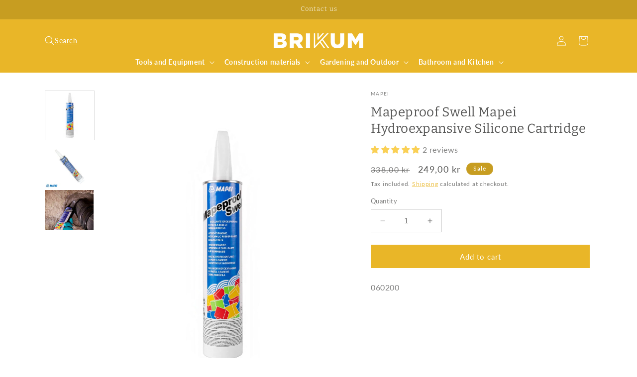

--- FILE ---
content_type: text/css
request_url: https://dk.brikum.com/cdn/shop/t/2/assets/0incubalia-swiper.css?v=108495140143392531321709294987
body_size: -464
content:
.swiper-slide img{max-width:100%;height:auto;max-height:100%;object-fit:contain}.gallery-container{position:relative;width:100%;height:36rem;max-height:36rem;display:flex;justify-content:space-between;overflow:hidden}.gallery-main{max-height:62rem;overflow:hidden}.gallery-main .swiper-button-prev,.gallery-main .swiper-button-next{position:absolute;bottom:0;right:0;top:auto;left:auto;display:flex;height:40px;width:40px;color:rgba(var(--color-foreground),.75);border:1px solid rgba(var(--color-foreground),.75);background:rgb(var(--color-background));z-index:2}.gallery-main .swiper-button-prev:after,.gallery-main .swiper-button-next:after{font-size:12px}.gallery-main .swiper-button-prev{right:43px}.gallery-thumbs{order:-1;height:300px;margin-right:10px}.gallery-thumbs .swiper-slide-thumb-active img{border:1px solid #dcdcdc}@media only screen and (min-width: 750px){.gallery-container{height:62rem;max-height:62rem}}
/*# sourceMappingURL=/cdn/shop/t/2/assets/0incubalia-swiper.css.map?v=108495140143392531321709294987 */


--- FILE ---
content_type: text/css
request_url: https://dk.brikum.com/cdn/shop/t/2/assets/0incubalia-megamenu.css?v=71512278178866847911709294987
body_size: -416
content:
.header--top-center .mega-menu__list{display:grid;column-gap:1rem}.header--top-center .mega-menu__list>li{width:100%;padding-right:0}.mega-menu__collection_item{display:flex;flex-direction:column-reverse;align-items:center;text-align:center;gap:1rem}.mega-menu__collection_item img{max-width:100%;max-height:6rem;width:auto}.mega-menu__collection_item .mega-menu__collection_title{max-width:100%;text-transform:uppercase;font-family:var(--font-heading-family);font-weight:var(--font-body-weight-bold)}
/*# sourceMappingURL=/cdn/shop/t/2/assets/0incubalia-megamenu.css.map?v=71512278178866847911709294987 */


--- FILE ---
content_type: text/css
request_url: https://dk.brikum.com/cdn/shop/t/2/assets/0incubalia-sticky-cart.css?v=27752133341533741001709294987
body_size: -387
content:
.product-sticky-cart{position:fixed;bottom:-150px;left:0;right:0;z-index:999;display:flex;justify-content:center;-webkit-transition:all .8s linear;-moz-transition:all .8s linear;-o-transition:all .8s linear;transition:all .8s linear;pointer-events:none}.wa-chat-btn-fixed{-webkit-transition:bottom .8s linear;-moz-transition:bottom .8s linear;-o-transition:bottom .8s linear;transition:bottom .8s linear}.wa-chat-btn-fixed.pushWhatsAppButton{bottom:100px}.product-sticky-cart.show{bottom:0}.product-sticky-cart-wrapper{display:flex;justify-content:center;width:100%;background:#fff;padding:1rem;box-shadow:0 0 10px #0003;border-radius:var(--buttons-radius-outset);pointer-events:all}.product-sticky-cart-wrapper .button{margin-bottom:0}.product-sticky-cart .product-sticky-cart__info_details>*{margin:0}.product-sticky-cart__info_thumbnail img{max-width:50px;width:auto;height:auto;max-height:100px}.product-sticky-cart .product-sticky-cart__info{width:50%;display:flex;align-items:center;gap:1rem}.product-sticky-cart .product-sticky-cart__content{width:50%;display:flex;align-items:center;justify-content:center}.product-sticky-cart .product-sticky-cart__content .button{font-size:1.2rem}@media (max-width: 374px){.product-sticky-cart__info_thumbnail{display:none}}@media (min-width: 750px){.product-sticky-cart .product-sticky-cart__content .button{font-size:inherit}}@media (min-width: 750px){.product-sticky-cart.show{bottom:10px}.wa-chat-btn-fixed.pushWhatsAppButton{bottom:20px}.product-sticky-cart-wrapper{display:flex;width:auto;padding:1rem;border-radius:var(--buttons-radius-outset);padding:2rem;gap:.5rem}.product-sticky-cart .product-sticky-cart__info{width:24rem}.product-sticky-cart .product-sticky-cart__content{width:auto}}html{scroll-behavior:smooth}
/*# sourceMappingURL=/cdn/shop/t/2/assets/0incubalia-sticky-cart.css.map?v=27752133341533741001709294987 */


--- FILE ---
content_type: text/css
request_url: https://dk.brikum.com/cdn/shop/t/2/assets/0incubalia.css?v=175542238877906228821742813020
body_size: -394
content:
h1.collection-hero__title{font-size:calc(var(--font-heading-scale) * 1.6rem);font-weight:700}@media only screen and (min-width: 750px){h1.collection-hero__title{font-size:calc(var(--font-heading-scale) * 2rem)}}@media only screen and (min-width: 990px){header.header{padding-bottom:0}}.footer .footer__content-bottom{background-color:#c69d21;padding:1.4rem 0}.product-card-wrapper .card__media .media img{object-fit:contain}summary.header__menu-item a{color:rgb(var(--color-foreground));font-weight:var(--font-body-weight-bold)}summary.header__menu-item a:hover{color:rgb(var(--color-foreground));font-weight:var(--font-body-weight-bold)}.header__icon.header__icon--search{width:100%}.header__icon.header__icon--search span{justify-content:flex-start;gap:1rem;color:#fff}.header__icon.header__icon--search .header__icon--search_text{display:none}@media only screen and (min-width: 990px){.header__icon.header__icon--search .header__icon--search_text{display:flex}}.product__info-wrapper h1,.product__info-wrapper .h1{font-size:calc(var(--font-heading-scale) * 2rem)}@media only screen and (min-width: 750px){.product__info-wrapper h1,.product__info-wrapper .h1{font-size:calc(var(--font-heading-scale) * 2.6rem)}}.banner-with-link img{max-width:100%;width:100%;object-fit:contain}.shopify-buy-frame--product{margin:0 auto}.swiper-slide .product-video,.swiper-slide video{width:100%;max-width:100%;object-fit:contain;height:auto;aspect-ratio:16 / 9}
/*# sourceMappingURL=/cdn/shop/t/2/assets/0incubalia.css.map?v=175542238877906228821742813020 */


--- FILE ---
content_type: text/css; charset=utf-8
request_url: https://fonts.bunny.net/css?family=akshar:400
body_size: 255
content:
/* latin */
@font-face {
  font-family: 'Akshar';
  font-style: normal;
  font-weight: 400;
  font-stretch: 100%;
  src: url(https://fonts.bunny.net/akshar/files/akshar-latin-400-normal.woff2) format('woff2'), url(https://fonts.bunny.net/akshar/files/akshar-latin-400-normal.woff) format('woff'); 
  unicode-range: U+0000-00FF,U+0131,U+0152-0153,U+02BB-02BC,U+02C6,U+02DA,U+02DC,U+0304,U+0308,U+0329,U+2000-206F,U+20AC,U+2122,U+2191,U+2193,U+2212,U+2215,U+FEFF,U+FFFD;
}

/* latin-ext */
@font-face {
  font-family: 'Akshar';
  font-style: normal;
  font-weight: 400;
  font-stretch: 100%;
  src: url(https://fonts.bunny.net/akshar/files/akshar-latin-ext-400-normal.woff2) format('woff2'), url(https://fonts.bunny.net/akshar/files/akshar-latin-ext-400-normal.woff) format('woff'); 
  unicode-range: U+0100-02BA,U+02BD-02C5,U+02C7-02CC,U+02CE-02D7,U+02DD-02FF,U+0304,U+0308,U+0329,U+1D00-1DBF,U+1E00-1E9F,U+1EF2-1EFF,U+2020,U+20A0-20AB,U+20AD-20C0,U+2113,U+2C60-2C7F,U+A720-A7FF;
}

/* devanagari */
@font-face {
  font-family: 'Akshar';
  font-style: normal;
  font-weight: 400;
  font-stretch: 100%;
  src: url(https://fonts.bunny.net/akshar/files/akshar-devanagari-400-normal.woff2) format('woff2'), url(https://fonts.bunny.net/akshar/files/akshar-devanagari-400-normal.woff) format('woff'); 
  unicode-range: U+0900-097F,U+1CD0-1CF9,U+200C-200D,U+20A8,U+20B9,U+20F0,U+25CC,U+A830-A839,U+A8E0-A8FF,U+11B00-11B09;
}



--- FILE ---
content_type: text/javascript
request_url: https://dk.brikum.com/cdn/shop/t/2/assets/propelbon_iclid_cookie.js?v=83475793394594367971736505600
body_size: -366
content:
function getParameterByName(name,url){url||(url=window.location.href),name=name.replace(/[\[\]]/g,"\\$&");var regex=new RegExp("[?&]"+name+"(=([^&#]*)|&|#|$)"),results=regex.exec(url);return results?results[2]?decodeURIComponent(results[2].replace(/\+/g," ")):"":null}var iclid=getParameterByName("iclid");function setCookie(name,value,days){var expires="";if(days){var date=new Date;date.setTime(date.getTime()+days*24*60*60*1e3),expires="; expires="+date.toUTCString()}document.cookie=name+"="+(value||"")+expires+"; path=/; domain="+window.location.hostname,console.log("Cookie establecida: "+name+"="+(value||"")+expires+"; path=/; domain="+window.location.hostname)}document.addEventListener("DOMContentLoaded",function(){var iclid2=getParameterByName("iclid");iclid2&&setCookie("iclid",iclid2,30)});
//# sourceMappingURL=/cdn/shop/t/2/assets/propelbon_iclid_cookie.js.map?v=83475793394594367971736505600


--- FILE ---
content_type: text/javascript; charset=utf-8
request_url: https://dk.brikum.com/products/mapeproof-swell-mapei-hydroexpansive-silicone-cartridge.js
body_size: 1356
content:
{"id":8262969753774,"title":"Mapeproof Swell Mapei Hydroexpansive Silicone Cartridge","handle":"mapeproof-swell-mapei-hydroexpansive-silicone-cartridge","description":"\u003cp\u003e Mapeproof Swell is a hydrophilic one-component paste for use in repair and waterproofing work. It can be applied on wet or irregular surfaces, at any temperature and with any type of water leaks, increasing in volume and resisting, if perfectly confined, notable hydrostatic loads.\u003c\/p\u003e\n\n\u003cp\u003e\u003c\/p\u003e\n\n\u003cp\u003e \u003cstrong\u003eCHARACTERISTICS\u003c\/strong\u003e\u003c\/p\u003e\n\n\u003cul\u003e\n\n \u003cli\u003eIt can be applied on wet or irregular surfaces, at any temperature and with any type of water leaks, increasing in volume and resisting, if perfectly confined, notable hydrostatic loads.\u003c\/li\u003e\n\n\n\u003c\/ul\u003e\n\n\u003cul\u003e\n\n\u003cli\u003e Mapeproof Swell adheres perfectly, even on slightly damp surfaces that are clean and solid.\u003c\/li\u003e\n\n\n\u003c\/ul\u003e\n\n\u003cp\u003e\u003c\/p\u003e\n\n\u003cp\u003e \u003cstrong\u003eTO\u003c\/strong\u003e \u003cstrong\u003eIMPORTANT NOTICES\u003c\/strong\u003e\u003c\/p\u003e\n\n\u003cul\u003e\n\n\u003cli\u003e Do not apply Mapeproof Swell if the support surface is heavily contaminated with acids or solvents. Carefully clean the surface\u003c\/li\u003e\n\n\u003cli\u003e Do not use Mapeproof Swell on dirty and inconsistent surfaces\u003c\/li\u003e\n\n\n\u003c\/ul\u003e\n\n\u003cp\u003e\u003cstrong\u003e \u003c\/strong\u003e\u003c\/p\u003e\n\n\u003cp\u003e\u003cstrong\u003eFIELDS OF APPLICATION\u003c\/strong\u003e\u003c\/p\u003e\n\n\u003cp\u003e Mapeproof Swell is specifically formulated to achieve waterproof and elastic sealing of cracks in concrete or prefabricated elements affected by water leaks.\u003c\/p\u003e\n\n\u003cp\u003e \u003cstrong\u003eSome application examples\u003c\/strong\u003e\u003c\/p\u003e\n\n\u003cul\u003e\n\n\u003cli\u003e Sealing through pipes in concrete\u003c\/li\u003e\n\n\u003cli\u003e Sealing spacers in the formwork\u003c\/li\u003e\n\n \u003cli\u003eRestoration of waterproofing of concrete joints in reinforced concrete structures\u003c\/li\u003e\n\n\u003cli\u003e Sealing cracks affected by water leaks in reinforced concrete structures\u003c\/li\u003e\n\n\u003cli\u003e Sealing joints of various types\u003c\/li\u003e\n\n\u003cli\u003e Sealing of lights, skimmers and drains in swimming pools or tanks\u003c\/li\u003e\n\n\u003cli\u003e Sealing concreting joints in reduced section walls\u003c\/li\u003e\n\n\n\u003c\/ul\u003e\n\n\u003cp\u003e \u003cstrong\u003eCONSUMPTION\u003c\/strong\u003e\u003c\/p\u003e\n\n\u003cul\u003e\n\n\u003cli\u003e One Mapeproof Swell cartridge yields approximately 3 ml\u003c\/li\u003e\n\n\n\u003c\/ul\u003e\n\n\u003cp\u003e\u003c\/p\u003e\n\n\u003cp\u003e \u003cstrong\u003eCOLOR\u003c\/strong\u003e\u003c\/p\u003e\n\n\u003cul\u003e\n\n\u003cli\u003e Light grey\u003c\/li\u003e\n\n\n\u003c\/ul\u003e\n\n\u003cp\u003e\u003cstrong\u003e \u003c\/strong\u003e\u003c\/p\u003e\n\n\u003cp\u003e\u003cstrong\u003ePRESENTATION\u003c\/strong\u003e\u003c\/p\u003e\n\n\u003cul\u003e\n\n\u003cli\u003e 320ml cartridge\u003c\/li\u003e\n\n\n\u003c\/ul\u003e","published_at":"2017-12-22T10:39:03+01:00","created_at":"2024-03-19T16:42:19+01:00","vendor":"MAPEI","type":"chemical fixations","tags":["noboardfyDE"],"price":24900,"price_min":24900,"price_max":24900,"available":true,"price_varies":false,"compare_at_price":33800,"compare_at_price_min":33800,"compare_at_price_max":33800,"compare_at_price_varies":false,"variants":[{"id":44829015015598,"title":"Default Title","option1":"Default Title","option2":null,"option3":null,"sku":"060200","requires_shipping":true,"taxable":true,"featured_image":null,"available":true,"name":"Mapeproof Swell Mapei Hydroexpansive Silicone Cartridge","public_title":null,"options":["Default Title"],"price":24900,"weight":500,"compare_at_price":33800,"inventory_management":"shopify","barcode":"8022452049279","quantity_rule":{"min":1,"max":null,"increment":1},"quantity_price_breaks":[],"requires_selling_plan":false,"selling_plan_allocations":[]}],"images":["\/\/cdn.shopify.com\/s\/files\/1\/0641\/6167\/7486\/products\/24295.jpg?v=1710862939","\/\/cdn.shopify.com\/s\/files\/1\/0641\/6167\/7486\/products\/11945.jpg?v=1710862939","\/\/cdn.shopify.com\/s\/files\/1\/0641\/6167\/7486\/products\/10218.jpg?v=1710862939"],"featured_image":"\/\/cdn.shopify.com\/s\/files\/1\/0641\/6167\/7486\/products\/24295.jpg?v=1710862939","options":[{"name":"Title","position":1,"values":["Default Title"]}],"url":"\/products\/mapeproof-swell-mapei-hydroexpansive-silicone-cartridge","media":[{"alt":"Cartucho Silicona hidroexpansiva Mapeproof Swell Mapei MAPEI - 1","id":28145674649774,"position":1,"preview_image":{"aspect_ratio":1.0,"height":1500,"width":1500,"src":"https:\/\/cdn.shopify.com\/s\/files\/1\/0641\/6167\/7486\/products\/24295.jpg?v=1710862939"},"aspect_ratio":1.0,"height":1500,"media_type":"image","src":"https:\/\/cdn.shopify.com\/s\/files\/1\/0641\/6167\/7486\/products\/24295.jpg?v=1710862939","width":1500},{"alt":"Cartucho Silicona hidroexpansiva Mapeproof Swell Mapei","id":28145674682542,"position":2,"preview_image":{"aspect_ratio":1.0,"height":560,"width":560,"src":"https:\/\/cdn.shopify.com\/s\/files\/1\/0641\/6167\/7486\/products\/11945.jpg?v=1710862939"},"aspect_ratio":1.0,"height":560,"media_type":"image","src":"https:\/\/cdn.shopify.com\/s\/files\/1\/0641\/6167\/7486\/products\/11945.jpg?v=1710862939","width":560},{"alt":"Cartucho Silicona hidroexpansiva Mapeproof Swell Mapei","id":28145674715310,"position":3,"preview_image":{"aspect_ratio":1.23,"height":400,"width":492,"src":"https:\/\/cdn.shopify.com\/s\/files\/1\/0641\/6167\/7486\/products\/10218.jpg?v=1710862939"},"aspect_ratio":1.23,"height":400,"media_type":"image","src":"https:\/\/cdn.shopify.com\/s\/files\/1\/0641\/6167\/7486\/products\/10218.jpg?v=1710862939","width":492}],"requires_selling_plan":false,"selling_plan_groups":[]}

--- FILE ---
content_type: text/javascript; charset=utf-8
request_url: https://dk.brikum.com/products/mapeproof-swell-mapei-hydroexpansive-silicone-cartridge.js
body_size: 914
content:
{"id":8262969753774,"title":"Mapeproof Swell Mapei Hydroexpansive Silicone Cartridge","handle":"mapeproof-swell-mapei-hydroexpansive-silicone-cartridge","description":"\u003cp\u003e Mapeproof Swell is a hydrophilic one-component paste for use in repair and waterproofing work. It can be applied on wet or irregular surfaces, at any temperature and with any type of water leaks, increasing in volume and resisting, if perfectly confined, notable hydrostatic loads.\u003c\/p\u003e\n\n\u003cp\u003e\u003c\/p\u003e\n\n\u003cp\u003e \u003cstrong\u003eCHARACTERISTICS\u003c\/strong\u003e\u003c\/p\u003e\n\n\u003cul\u003e\n\n \u003cli\u003eIt can be applied on wet or irregular surfaces, at any temperature and with any type of water leaks, increasing in volume and resisting, if perfectly confined, notable hydrostatic loads.\u003c\/li\u003e\n\n\n\u003c\/ul\u003e\n\n\u003cul\u003e\n\n\u003cli\u003e Mapeproof Swell adheres perfectly, even on slightly damp surfaces that are clean and solid.\u003c\/li\u003e\n\n\n\u003c\/ul\u003e\n\n\u003cp\u003e\u003c\/p\u003e\n\n\u003cp\u003e \u003cstrong\u003eTO\u003c\/strong\u003e \u003cstrong\u003eIMPORTANT NOTICES\u003c\/strong\u003e\u003c\/p\u003e\n\n\u003cul\u003e\n\n\u003cli\u003e Do not apply Mapeproof Swell if the support surface is heavily contaminated with acids or solvents. Carefully clean the surface\u003c\/li\u003e\n\n\u003cli\u003e Do not use Mapeproof Swell on dirty and inconsistent surfaces\u003c\/li\u003e\n\n\n\u003c\/ul\u003e\n\n\u003cp\u003e\u003cstrong\u003e \u003c\/strong\u003e\u003c\/p\u003e\n\n\u003cp\u003e\u003cstrong\u003eFIELDS OF APPLICATION\u003c\/strong\u003e\u003c\/p\u003e\n\n\u003cp\u003e Mapeproof Swell is specifically formulated to achieve waterproof and elastic sealing of cracks in concrete or prefabricated elements affected by water leaks.\u003c\/p\u003e\n\n\u003cp\u003e \u003cstrong\u003eSome application examples\u003c\/strong\u003e\u003c\/p\u003e\n\n\u003cul\u003e\n\n\u003cli\u003e Sealing through pipes in concrete\u003c\/li\u003e\n\n\u003cli\u003e Sealing spacers in the formwork\u003c\/li\u003e\n\n \u003cli\u003eRestoration of waterproofing of concrete joints in reinforced concrete structures\u003c\/li\u003e\n\n\u003cli\u003e Sealing cracks affected by water leaks in reinforced concrete structures\u003c\/li\u003e\n\n\u003cli\u003e Sealing joints of various types\u003c\/li\u003e\n\n\u003cli\u003e Sealing of lights, skimmers and drains in swimming pools or tanks\u003c\/li\u003e\n\n\u003cli\u003e Sealing concreting joints in reduced section walls\u003c\/li\u003e\n\n\n\u003c\/ul\u003e\n\n\u003cp\u003e \u003cstrong\u003eCONSUMPTION\u003c\/strong\u003e\u003c\/p\u003e\n\n\u003cul\u003e\n\n\u003cli\u003e One Mapeproof Swell cartridge yields approximately 3 ml\u003c\/li\u003e\n\n\n\u003c\/ul\u003e\n\n\u003cp\u003e\u003c\/p\u003e\n\n\u003cp\u003e \u003cstrong\u003eCOLOR\u003c\/strong\u003e\u003c\/p\u003e\n\n\u003cul\u003e\n\n\u003cli\u003e Light grey\u003c\/li\u003e\n\n\n\u003c\/ul\u003e\n\n\u003cp\u003e\u003cstrong\u003e \u003c\/strong\u003e\u003c\/p\u003e\n\n\u003cp\u003e\u003cstrong\u003ePRESENTATION\u003c\/strong\u003e\u003c\/p\u003e\n\n\u003cul\u003e\n\n\u003cli\u003e 320ml cartridge\u003c\/li\u003e\n\n\n\u003c\/ul\u003e","published_at":"2017-12-22T10:39:03+01:00","created_at":"2024-03-19T16:42:19+01:00","vendor":"MAPEI","type":"chemical fixations","tags":["noboardfyDE"],"price":24900,"price_min":24900,"price_max":24900,"available":true,"price_varies":false,"compare_at_price":33800,"compare_at_price_min":33800,"compare_at_price_max":33800,"compare_at_price_varies":false,"variants":[{"id":44829015015598,"title":"Default Title","option1":"Default Title","option2":null,"option3":null,"sku":"060200","requires_shipping":true,"taxable":true,"featured_image":null,"available":true,"name":"Mapeproof Swell Mapei Hydroexpansive Silicone Cartridge","public_title":null,"options":["Default Title"],"price":24900,"weight":500,"compare_at_price":33800,"inventory_management":"shopify","barcode":"8022452049279","quantity_rule":{"min":1,"max":null,"increment":1},"quantity_price_breaks":[],"requires_selling_plan":false,"selling_plan_allocations":[]}],"images":["\/\/cdn.shopify.com\/s\/files\/1\/0641\/6167\/7486\/products\/24295.jpg?v=1710862939","\/\/cdn.shopify.com\/s\/files\/1\/0641\/6167\/7486\/products\/11945.jpg?v=1710862939","\/\/cdn.shopify.com\/s\/files\/1\/0641\/6167\/7486\/products\/10218.jpg?v=1710862939"],"featured_image":"\/\/cdn.shopify.com\/s\/files\/1\/0641\/6167\/7486\/products\/24295.jpg?v=1710862939","options":[{"name":"Title","position":1,"values":["Default Title"]}],"url":"\/products\/mapeproof-swell-mapei-hydroexpansive-silicone-cartridge","media":[{"alt":"Cartucho Silicona hidroexpansiva Mapeproof Swell Mapei MAPEI - 1","id":28145674649774,"position":1,"preview_image":{"aspect_ratio":1.0,"height":1500,"width":1500,"src":"https:\/\/cdn.shopify.com\/s\/files\/1\/0641\/6167\/7486\/products\/24295.jpg?v=1710862939"},"aspect_ratio":1.0,"height":1500,"media_type":"image","src":"https:\/\/cdn.shopify.com\/s\/files\/1\/0641\/6167\/7486\/products\/24295.jpg?v=1710862939","width":1500},{"alt":"Cartucho Silicona hidroexpansiva Mapeproof Swell Mapei","id":28145674682542,"position":2,"preview_image":{"aspect_ratio":1.0,"height":560,"width":560,"src":"https:\/\/cdn.shopify.com\/s\/files\/1\/0641\/6167\/7486\/products\/11945.jpg?v=1710862939"},"aspect_ratio":1.0,"height":560,"media_type":"image","src":"https:\/\/cdn.shopify.com\/s\/files\/1\/0641\/6167\/7486\/products\/11945.jpg?v=1710862939","width":560},{"alt":"Cartucho Silicona hidroexpansiva Mapeproof Swell Mapei","id":28145674715310,"position":3,"preview_image":{"aspect_ratio":1.23,"height":400,"width":492,"src":"https:\/\/cdn.shopify.com\/s\/files\/1\/0641\/6167\/7486\/products\/10218.jpg?v=1710862939"},"aspect_ratio":1.23,"height":400,"media_type":"image","src":"https:\/\/cdn.shopify.com\/s\/files\/1\/0641\/6167\/7486\/products\/10218.jpg?v=1710862939","width":492}],"requires_selling_plan":false,"selling_plan_groups":[]}